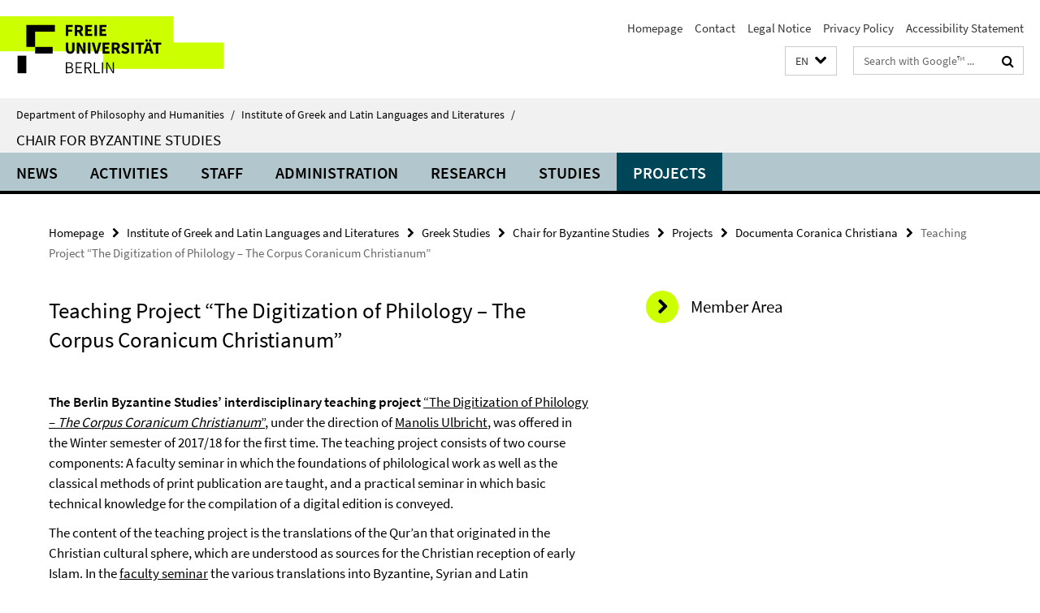

--- FILE ---
content_type: text/html; charset=utf-8
request_url: https://www.geisteswissenschaften.fu-berlin.de/en/we02/griechisch/byzantinistik/projekte/documenta-coranica-christiana/lehrprojekt/index.html
body_size: 8448
content:
<!DOCTYPE html><!-- rendered 2026-01-30 23:56:21 (UTC) --><html class="ltr" lang="en"><head><title>Teaching Project “The Digitization of Philology – The Corpus Coranicum Christianum” • Chair for Byzantine Studies • Department of Philosophy and Humanities</title><!-- BEGIN Fragment default/26011920/views/head_meta/84685863/1671449656?012644:1823 -->
<meta charset="utf-8" /><meta content="IE=edge" http-equiv="X-UA-Compatible" /><meta content="width=device-width, initial-scale=1.0" name="viewport" /><meta content="authenticity_token" name="csrf-param" />
<meta content="q1F6HmIdXDw3ZC4ycxL8N6i0qeiyYzS/7jcJW+lJBFw=" name="csrf-token" /><meta content="Teaching Project “The Digitization of Philology – The Corpus Coranicum Christianum”" property="og:title" /><meta content="website" property="og:type" /><meta content="https://www.geisteswissenschaften.fu-berlin.de/en/we02/griechisch/byzantinistik/projekte/documenta-coranica-christiana/lehrprojekt/index.html" property="og:url" /><!-- BEGIN Fragment default/26011920/views/open_graph_image/20598657/1761554034?034826:20011 -->
<!-- END Fragment default/26011920/views/open_graph_image/20598657/1761554034?034826:20011 -->
<meta content="index,follow" name="robots" /><meta content="2017-11-06" name="dc.date" /><meta content="Teaching Project “The Digitization of Philology – The Corpus Coranicum Christianum”" name="dc.name" /><meta content="DE-BE" name="geo.region" /><meta content="Berlin" name="geo.placename" /><meta content="52.448131;13.286102" name="geo.position" /><link href="https://www.geisteswissenschaften.fu-berlin.de/en/we02/griechisch/byzantinistik/projekte/documenta-coranica-christiana/lehrprojekt/index.html" rel="canonical" /><!-- BEGIN Fragment default/26011920/views/favicon/20598657/1761554034?133704:72019 -->
<link href="/assets/default2/favicon-12a6f1b0e53f527326498a6bfd4c3abd.ico" rel="shortcut icon" /><!-- END Fragment default/26011920/views/favicon/20598657/1761554034?133704:72019 -->
<!-- BEGIN Fragment default/26011920/head/rss/false/20649951/1753166668?060257:22003 -->
<!-- END Fragment default/26011920/head/rss/false/20649951/1753166668?060257:22003 -->
<!-- END Fragment default/26011920/views/head_meta/84685863/1671449656?012644:1823 -->
<!-- BEGIN Fragment default/26011920/head/assets/20598657/1761554034/?213208:86400 -->
<link href="/assets/default2/geisteswissenschaften_application-part-1-841e7928a8.css" media="all" rel="stylesheet" type="text/css" /><link href="/assets/default2/geisteswissenschaften_application-part-2-2623053e39.css" media="all" rel="stylesheet" type="text/css" /><script src="/assets/default2/application-781670a880dd5cd1754f30fcf22929cb.js" type="text/javascript"></script><!--[if lt IE 9]><script src="/assets/default2/html5shiv-d11feba7bd03bd542f45c2943ca21fed.js" type="text/javascript"></script><script src="/assets/default2/respond.min-31225ade11a162d40577719d9a33d3ee.js" type="text/javascript"></script><![endif]--><meta content="Rails Connector for Infopark CMS Fiona by Infopark AG (www.infopark.de); Version 6.8.2.36.82613853" name="generator" /><!-- END Fragment default/26011920/head/assets/20598657/1761554034/?213208:86400 -->
</head><body class="site-byzantinistik layout-size-L"><div class="debug page" data-current-path="/en/we02/griechisch/byzantinistik/projekte/documenta-coranica-christiana/lehrprojekt/"><a class="sr-only" href="#content">Springe direkt zu Inhalt </a><div class="horizontal-bg-container-header nocontent"><div class="container container-header"><header><!-- BEGIN Fragment default/26011920/header-part-1/70429180/1688489569/?215156:86400 -->
<a accesskey="O" id="seitenanfang"></a><a accesskey="H" href="https://www.fu-berlin.de/" hreflang="" id="fu-logo-link" title="Zur Startseite der Freien Universität Berlin"><svg id="fu-logo" version="1.1" viewBox="0 0 775 187.5" x="0" y="0"><defs><g id="fu-logo-elements"><g><polygon points="75 25 156.3 25 156.3 43.8 100 43.8 100 87.5 75 87.5 75 25"></polygon><polygon points="100 87.5 150 87.5 150 106.3 100 106.3 100 87.5"></polygon><polygon points="50 112.5 75 112.5 75 162.5 50 162.5 50 112.5"></polygon></g><g><path d="M187.5,25h19.7v5.9h-12.7v7.2h10.8v5.9h-10.8v12.2h-7.1V25z"></path><path d="M237.7,56.3l-7.1-12.5c3.3-1.5,5.6-4.4,5.6-9c0-7.4-5.4-9.7-12.1-9.7h-11.3v31.3h7.1V45h3.9l6,11.2H237.7z M219.9,30.6 h3.6c3.7,0,5.7,1,5.7,4.1c0,3.1-2,4.7-5.7,4.7h-3.6V30.6z"></path><path d="M242.5,25h19.6v5.9h-12.5v6.3h10.7v5.9h-10.7v7.2h13v5.9h-20.1V25z"></path><path d="M269,25h7.1v31.3H269V25z"></path><path d="M283.2,25h19.6v5.9h-12.5v6.3h10.7v5.9h-10.7v7.2h13v5.9h-20.1V25z"></path></g><g><path d="M427.8,72.7c2,0,3.4-1.4,3.4-3.4c0-1.9-1.4-3.4-3.4-3.4c-2,0-3.4,1.4-3.4,3.4C424.4,71.3,425.8,72.7,427.8,72.7z"></path><path d="M417.2,72.7c2,0,3.4-1.4,3.4-3.4c0-1.9-1.4-3.4-3.4-3.4c-2,0-3.4,1.4-3.4,3.4C413.8,71.3,415.2,72.7,417.2,72.7z"></path><path d="M187.5,91.8V75h7.1v17.5c0,6.1,1.9,8.2,5.4,8.2c3.5,0,5.5-2.1,5.5-8.2V75h6.8v16.8c0,10.5-4.3,15.1-12.3,15.1 C191.9,106.9,187.5,102.3,187.5,91.8z"></path><path d="M218.8,75h7.2l8.2,15.5l3.1,6.9h0.2c-0.3-3.3-0.9-7.7-0.9-11.4V75h6.7v31.3h-7.2L228,90.7l-3.1-6.8h-0.2 c0.3,3.4,0.9,7.6,0.9,11.3v11.1h-6.7V75z"></path><path d="M250.4,75h7.1v31.3h-7.1V75z"></path><path d="M261,75h7.5l3.8,14.6c0.9,3.4,1.6,6.6,2.5,10h0.2c0.9-3.4,1.6-6.6,2.5-10l3.7-14.6h7.2l-9.4,31.3h-8.5L261,75z"></path><path d="M291.9,75h19.6V81h-12.5v6.3h10.7v5.9h-10.7v7.2h13v5.9h-20.1V75z"></path><path d="M342.8,106.3l-7.1-12.5c3.3-1.5,5.6-4.4,5.6-9c0-7.4-5.4-9.7-12.1-9.7H318v31.3h7.1V95.1h3.9l6,11.2H342.8z M325.1,80.7 h3.6c3.7,0,5.7,1,5.7,4.1c0,3.1-2,4.7-5.7,4.7h-3.6V80.7z"></path><path d="M344.9,102.4l4.1-4.8c2.2,1.9,5.1,3.3,7.7,3.3c2.9,0,4.4-1.2,4.4-3c0-2-1.8-2.6-4.5-3.7l-4.1-1.7c-3.2-1.3-6.3-4-6.3-8.5 c0-5.2,4.6-9.3,11.1-9.3c3.6,0,7.4,1.4,10.1,4.1l-3.6,4.5c-2.1-1.6-4-2.4-6.5-2.4c-2.4,0-4,1-4,2.8c0,1.9,2,2.6,4.8,3.7l4,1.6 c3.8,1.5,6.2,4.1,6.2,8.5c0,5.2-4.3,9.7-11.8,9.7C352.4,106.9,348.1,105.3,344.9,102.4z"></path><path d="M373.9,75h7.1v31.3h-7.1V75z"></path><path d="M394.4,81h-8.6V75H410V81h-8.6v25.3h-7.1V81z"></path><path d="M429.2,106.3h7.5L426.9,75h-8.5l-9.8,31.3h7.2l1.9-7.4h9.5L429.2,106.3z M419.2,93.4l0.8-2.9c0.9-3.1,1.7-6.8,2.5-10.1 h0.2c0.8,3.3,1.7,7,2.5,10.1l0.7,2.9H419.2z"></path><path d="M443.6,81h-8.6V75h24.3V81h-8.6v25.3h-7.1V81z"></path></g><g><path d="M187.5,131.2h8.9c6.3,0,10.6,2.2,10.6,7.6c0,3.2-1.7,5.8-4.7,6.8v0.2c3.9,0.7,6.5,3.2,6.5,7.5c0,6.1-4.7,9.1-11.7,9.1 h-9.6V131.2z M195.7,144.7c5.8,0,8.1-2.1,8.1-5.5c0-3.9-2.7-5.4-7.9-5.4h-5.1v10.9H195.7z M196.5,159.9c5.7,0,9.1-2.1,9.1-6.6 c0-4.1-3.3-6-9.1-6h-5.8v12.6H196.5z"></path><path d="M215.5,131.2h17.6v2.8h-14.4v10.6h12.1v2.8h-12.1v12.3h14.9v2.8h-18.1V131.2z"></path><path d="M261.5,162.5l-8.2-14c4.5-0.9,7.4-3.8,7.4-8.7c0-6.3-4.4-8.6-10.7-8.6h-9.4v31.3h3.3v-13.7h6l7.9,13.7H261.5z M243.8,133.9h5.6c5.1,0,8,1.6,8,5.9c0,4.3-2.8,6.3-8,6.3h-5.6V133.9z"></path><path d="M267.4,131.2h3.3v28.5h13.9v2.8h-17.2V131.2z"></path><path d="M290.3,131.2h3.3v31.3h-3.3V131.2z"></path><path d="M302.6,131.2h3.4l12,20.6l3.4,6.4h0.2c-0.2-3.1-0.4-6.4-0.4-9.6v-17.4h3.1v31.3H321l-12-20.6l-3.4-6.4h-0.2 c0.2,3.1,0.4,6.2,0.4,9.4v17.6h-3.1V131.2z"></path></g></g></defs><g id="fu-logo-rects"></g><use x="0" xlink:href="#fu-logo-elements" y="0"></use></svg></a><script>"use strict";var svgFLogoObj = document.getElementById("fu-logo");var rectsContainer = svgFLogoObj.getElementById("fu-logo-rects");var svgns = "http://www.w3.org/2000/svg";var xlinkns = "http://www.w3.org/1999/xlink";function createRect(xPos, yPos) {  var rectWidth = ["300", "200", "150"];  var rectHeight = ["75", "100", "150"];  var rectXOffset = ["0", "100", "50"];  var rectYOffset = ["0", "75", "150"];  var x = rectXOffset[getRandomIntInclusive(0, 2)];  var y = rectYOffset[getRandomIntInclusive(0, 2)];  if (xPos == "1") {    x = x;  }  if (xPos == "2") {    x = +x + 193.75;  }  if (xPos == "3") {    x = +x + 387.5;  }  if (xPos == "4") {    x = +x + 581.25;  }  if (yPos == "1") {    y = y;  }  if (yPos == "2") {    y = +y + 112.5;  }  var cssClasses = "rectangle";  var rectColor = "#CCFF00";  var style = "fill: ".concat(rectColor, ";");  var rect = document.createElementNS(svgns, "rect");  rect.setAttribute("x", x);  rect.setAttribute("y", y);  rect.setAttribute("width", rectWidth[getRandomIntInclusive(0, 2)]);  rect.setAttribute("height", rectHeight[getRandomIntInclusive(0, 2)]);  rect.setAttribute("class", cssClasses);  rect.setAttribute("style", style);  rectsContainer.appendChild(rect);}function getRandomIntInclusive(min, max) {  min = Math.ceil(min);  max = Math.floor(max);  return Math.floor(Math.random() * (max - min + 1)) + min;}function makeGrid() {  for (var i = 1; i < 17; i = i + 1) {    if (i == "1") {      createRect("1", "1");    }    if (i == "2") {      createRect("2", "1");    }    if (i == "3") {      createRect("3", "1");    }    if (i == "5") {      createRect("1", "2");    }    if (i == "6") {      createRect("2", "2");    }    if (i == "7") {      createRect("3", "2");    }    if (i == "8") {      createRect("4", "2");    }  }}makeGrid();</script><a accesskey="H" href="https://www.fu-berlin.de/" hreflang="" id="fu-label-link" title="Zur Startseite der Freien Universität Berlin"><div id="fu-label-wrapper"><svg id="fu-label" version="1.1" viewBox="0 0 50 50" x="0" y="0"><defs><g id="fu-label-elements"><rect height="50" id="fu-label-bg" width="50"></rect><g><polygon points="19.17 10.75 36.01 10.75 36.01 14.65 24.35 14.65 24.35 23.71 19.17 23.71 19.17 10.75"></polygon><polygon points="24.35 23.71 34.71 23.71 34.71 27.6 24.35 27.6 24.35 23.71"></polygon><polygon points="13.99 28.88 19.17 28.88 19.17 39.25 13.99 39.25 13.99 28.88"></polygon></g></g></defs><use x="0" xlink:href="#fu-label-elements" y="0"></use></svg></div><div id="fu-label-text">Freie Universität Berlin</div></a><h1 class="hide">Department of Philosophy and Humanities</h1><hr class="hide" /><h2 class="sr-only">Service Navigation</h2><ul class="top-nav no-print"><li><a href="/en/index.html" rel="index" title="To the Homepage of: Department of Philosophy and Humanities">Homepage</a></li><li><a href="/en/kontakt/index.html" title="">Contact</a></li><li><a href="/en/impressum/index.html" title="Legal Notice according to § 5 TMG (Telemediengesetz)">Legal Notice</a></li><li><a href="https://www.fu-berlin.de/en/datenschutz.html" title="">Privacy Policy</a></li><li><a href="https://www.fu-berlin.de/$REDIRECTS/accessibility.html" title="">Accessibility Statement</a></li></ul><!-- END Fragment default/26011920/header-part-1/70429180/1688489569/?215156:86400 -->
<a class="services-menu-icon no-print"><div class="icon-close icon-cds icon-cds-wrong" style="display: none;"></div><div class="icon-menu"><div class="dot"></div><div class="dot"></div><div class="dot"></div></div></a><div class="services-search-icon no-print"><div class="icon-close icon-cds icon-cds-wrong" style="display: none;"></div><div class="icon-search fa fa-search"></div></div><div class="services no-print"><!-- BEGIN Fragment default/26011920/header/languages/70429180/1688489569/?005636:4027 -->
<div class="services-language dropdown"><div aria-haspopup="listbox" aria-label="Sprache auswählen" class="services-dropdown-button btn btn-default" id="lang" role="button"><span aria-label="English">EN</span><div class="services-dropdown-button-icon"><div class="fa fa-chevron-down services-dropdown-button-icon-open"></div><div class="fa fa-chevron-up services-dropdown-button-icon-close"></div></div></div><ul class="dropdown-menu dropdown-menu-right" role="listbox" tabindex="-1"><li role="option"><a class="fub-language-version" data-locale="de" href="#" hreflang="de" lang="de" title="Deutschsprachige Version">DE: Deutsch</a></li><li aria-disabled="true" aria-selected="true" class="disabled" role="option"><a href="#" lang="en" title="This page is an English version">EN: English</a></li></ul></div><!-- END Fragment default/26011920/header/languages/70429180/1688489569/?005636:4027 -->
<!-- BEGIN Fragment default/26011920/header-part-2/70429180/1688489569/?215156:86400 -->
<div class="services-search"><form action="/en/_search/index.html" class="fub-google-search-form" id="search-form" method="get" role="search"><input name="ie" type="hidden" value="UTF-8" /><label class="search-label" for="search-input">Search terms</label><input autocomplete="off" class="search-input" id="search-input" name="q" placeholder="Search with Google™ ..." title="Please enter search term here" type="text" /><button class="search-button" id="search_button" title="Search with Google™ ..." type="submit"><i class="fa fa-search"></i></button></form><div class="search-privacy-link"><a href="http://www.fu-berlin.de/redaktion/impressum/datenschutzhinweise#faq_06_externe_suche#faq_06_externe_suche" title="Information about data transfer when using Google Search™">Information about data transfer when using Google Search™</a></div></div><!-- END Fragment default/26011920/header-part-2/70429180/1688489569/?215156:86400 -->
</div></header></div></div><div class="horizontal-bg-container-identity nocontent"><div class="container container-identity"><div class="identity closed"><i class="identity-text-parent-icon-close fa fa-angle-up no-print"></i><i class="identity-text-parent-icon-open fa fa-angle-down no-print"></i><div class="identity-text-parent no-print"><a class="identity-text-parent-first" href="/en/index.html" rel="index" title="To the Homepage of: ">Department of Philosophy and Humanities<span class="identity-text-separator">/</span></a><a class="identity-text-parent-second" href="/en/we02/index.html" rel="" title="To the Homepage of: ">Institute of Greek and Latin Languages and Literatures<span class="identity-text-separator">/</span></a></div><h2 class="identity-text-main"><a href="/en/we02/griechisch/byzantinistik/index.html" title="To the Homepage of:  Chair for Byzantine Studies">Chair for Byzantine Studies</a></h2></div></div></div><!-- BEGIN Fragment default/26011920/navbar-wrapper-ajax/0/70429180/1688489569/?015621:3600 -->
<div class="navbar-wrapper cms-box-ajax-content" data-ajax-url="/en/we02/griechisch/byzantinistik/index.html?comp=navbar&amp;irq=1&amp;pm=0"><nav class="main-nav-container no-print" style=""><div class="container main-nav-container-inner"><div class="main-nav-scroll-buttons" style="display:none"><div id="main-nav-btn-scroll-left" role="button"><div class="fa fa-angle-left"></div></div><div id="main-nav-btn-scroll-right" role="button"><div class="fa fa-angle-right"></div></div></div><div class="main-nav-toggle"><span class="main-nav-toggle-text">Menu</span><span class="main-nav-toggle-icon"><span class="line"></span><span class="line"></span><span class="line"></span></span></div><ul class="main-nav level-1" id="fub-main-nav"><li class="main-nav-item level-1 has-children" data-index="0" data-menu-item-path="#" data-menu-shortened="0"><a class="main-nav-item-link level-1" href="#" title="loading...">News</a><div class="icon-has-children"><div class="fa fa-angle-right"></div><div class="fa fa-angle-down"></div><div class="fa fa-angle-up"></div></div><div class="container main-nav-parent level-2" style="display:none"><p style="margin: 20px;">loading... </p></div></li><li class="main-nav-item level-1 has-children" data-index="1" data-menu-item-path="#" data-menu-shortened="0"><a class="main-nav-item-link level-1" href="#" title="loading...">Activities</a><div class="icon-has-children"><div class="fa fa-angle-right"></div><div class="fa fa-angle-down"></div><div class="fa fa-angle-up"></div></div><div class="container main-nav-parent level-2" style="display:none"><p style="margin: 20px;">loading... </p></div></li><li class="main-nav-item level-1 has-children" data-index="2" data-menu-item-path="#" data-menu-shortened="0"><a class="main-nav-item-link level-1" href="#" title="loading...">Staff</a><div class="icon-has-children"><div class="fa fa-angle-right"></div><div class="fa fa-angle-down"></div><div class="fa fa-angle-up"></div></div><div class="container main-nav-parent level-2" style="display:none"><p style="margin: 20px;">loading... </p></div></li><li class="main-nav-item level-1 has-children" data-index="3" data-menu-item-path="#" data-menu-shortened="0"><a class="main-nav-item-link level-1" href="#" title="loading...">Administration</a><div class="icon-has-children"><div class="fa fa-angle-right"></div><div class="fa fa-angle-down"></div><div class="fa fa-angle-up"></div></div><div class="container main-nav-parent level-2" style="display:none"><p style="margin: 20px;">loading... </p></div></li><li class="main-nav-item level-1 has-children" data-index="4" data-menu-item-path="#" data-menu-shortened="0"><a class="main-nav-item-link level-1" href="#" title="loading...">Research</a><div class="icon-has-children"><div class="fa fa-angle-right"></div><div class="fa fa-angle-down"></div><div class="fa fa-angle-up"></div></div><div class="container main-nav-parent level-2" style="display:none"><p style="margin: 20px;">loading... </p></div></li><li class="main-nav-item level-1 has-children" data-index="5" data-menu-item-path="#" data-menu-shortened="0"><a class="main-nav-item-link level-1" href="#" title="loading...">Studies</a><div class="icon-has-children"><div class="fa fa-angle-right"></div><div class="fa fa-angle-down"></div><div class="fa fa-angle-up"></div></div><div class="container main-nav-parent level-2" style="display:none"><p style="margin: 20px;">loading... </p></div></li><li class="main-nav-item level-1 has-children" data-index="6" data-menu-item-path="#" data-menu-shortened="0"><a class="main-nav-item-link level-1" href="#" title="loading...">Projects</a><div class="icon-has-children"><div class="fa fa-angle-right"></div><div class="fa fa-angle-down"></div><div class="fa fa-angle-up"></div></div><div class="container main-nav-parent level-2" style="display:none"><p style="margin: 20px;">loading... </p></div></li></ul></div><div class="main-nav-flyout-global"><div class="container"></div><button id="main-nav-btn-flyout-close" type="button"><div id="main-nav-btn-flyout-close-container"><i class="fa fa-angle-up"></i></div></button></div></nav></div><script type="text/javascript">$(document).ready(function () { Luise.Navigation.init(); });</script><!-- END Fragment default/26011920/navbar-wrapper-ajax/0/70429180/1688489569/?015621:3600 -->
<div class="content-wrapper main horizontal-bg-container-main"><div class="container breadcrumbs-container nocontent"><div class="row"><div class="col-xs-12"><div class="box breadcrumbs no-print"><p class="hide">Path Navigation</p><ul class="fu-breadcrumb"><li><a href="/en/index.html">Homepage</a><i class="fa fa-chevron-right"></i></li><li><a href="/en/we02/index.html">Institute of Greek and Latin Languages and Literatures</a><i class="fa fa-chevron-right"></i></li><li><a href="/en/we02/griechisch/index.html">Greek Studies</a><i class="fa fa-chevron-right"></i></li><li><a href="/en/we02/griechisch/byzantinistik/index.html">Chair for Byzantine Studies</a><i class="fa fa-chevron-right"></i></li><li><a href="/en/we02/griechisch/byzantinistik/projekte/index.html">Projects</a><i class="fa fa-chevron-right"></i></li><li><a href="/en/we02/griechisch/byzantinistik/projekte/documenta-coranica-christiana/index.html">Documenta Coranica Christiana</a><i class="fa fa-chevron-right"></i></li><li class="active">Teaching Project “The Digitization of Philology – The Corpus Coranicum Christianum”</li></ul></div></div></div></div><div class="container"><div class="row"><main class="col-m-7 print-full-width"><!--skiplink anchor: content--><div class="fub-content fub-fu_basis_ordner"><a id="content"></a><div class="box box-standard-body box-standard-body-cms-7"><h1>Teaching Project “The Digitization of Philology – The Corpus Coranicum Christianum”</h1><!-- BEGIN Fragment default/26011920/content_media/84685863/1671449656/84685863/1671449656/?010622:601 -->
<!-- END Fragment default/26011920/content_media/84685863/1671449656/84685863/1671449656/?010622:601 -->
<div class="editor-content hyphens"><p><strong><br /></strong></p>
<p><strong>The Berlin Byzantine Studies’ interdisciplinary teaching project </strong><a target="_blank" href="https://www.geisteswissenschaften.fu-berlin.de/we02/institut/mitarbeiter/wimi/ulbricht/dateien/Ulbricht_Lehrpreis_CorpusCoranicumChristianum_FUBerlin_2016.pdf">“The Digitization of Philology – <em>The Corpus Coranicum Christianum</em>”</a>, under the direction of <a target="_blank" href="https://www.geisteswissenschaften.fu-berlin.de/en/we02/institut/mitarbeiter/wimi/ulbricht/index.html">Manolis Ulbricht</a>, was offered in the Winter semester of 2017/18 for the first time. The teaching project consists of two course components: A faculty seminar in which the foundations of philological work as well as the classical methods of print publication are taught, and a practical seminar in which basic technical knowledge for the compilation of a digital edition is conveyed.</p>
<p>The content of the teaching project is the translations of the Qur’an that originated in the Christian cultural sphere, which are understood as sources for the Christian reception of early Islam. In the <a target="_blank" href="https://www.geisteswissenschaften.fu-berlin.de/we02/institut/mitarbeiter/wimi/ulbricht/dateien/Ulbricht_LV_FoL_WiSe2017-18.pdf">faculty seminar</a> the various translations into Byzantine, Syrian and Latin languages will be critically examined in a philological manner and traced back to their genesis in late antiquity. During the <a target="_blank" href="https://www.geisteswissenschaften.fu-berlin.de/we02/institut/news/digitale-editionsmethoden.html">practical seminar</a> the sources will be processed and made available for long term use within the context and framework of the <em>Digital Humanities</em>.</p>
<p>The teaching project is supported financially by the Presidium of the Freie Universität Berlin, as well as the Faculty of Philosophy and the Humanities.</p>
<p> </p>
<p><strong>Students will learn and practice</strong> philological work as well as become better accustomed with the work of leveraging the digital humanities to digitally processing in the course of the teaching project <a target="_blank" href="http://www.geisteswissenschaften.fu-berlin.de/we02/institut/mitarbeiter/wimi/ulbricht/dateien/Ulbricht_Lehrpreis_CorpusCoranicumChristianum_FUBerlin_2016.pdf">“The Digitization of Philology - The <em>Corpus Coranicum Christianum</em>”</a>: using digitally processed handwritten sources (‘<em>corpus</em>’<em>) </em>along with translations of the Qur’an (‘<em>coranicum</em>’<em>) </em>originally written in the Christian cultural sphere (‘<em>christianum</em>’<em>) </em>they will explore both philology and digitization. In the course of this self-directed process of learning students should become competent in preparing a interdisciplinary and globally usable database for the textual and cultural history of the reception of the Qur’an from the western perspective. The teaching project thus locates itself among the <a target="_blank" href="https://www.geisteswissenschaften.fu-berlin.de/en/we02/griechisch/byzantinistik/forschung/index.html">main research goals of the Berlin Byzantine studies</a> and strives to offer perspectives for the advancement of budding academics.</p>
<p> </p>
<p><strong>The Byzantine studies teaching project</strong> <a target="_blank" href="http://www.geisteswissenschaften.fu-berlin.de/we02/institut/mitarbeiter/wimi/ulbricht/dateien/Ulbricht_Lehrpreis_CorpusCoranicumChristianum_FUBerlin_2016.pdf">“The Digitization of Philology - The <em>Corpus Coranicum Christianum</em>”</a> was officially honored by the President of the Freie Universität Berlin, Mr. Prof. Dr. Peter-André Alt, in a <a target="_blank" href="http://www.geisteswissenschaften.fu-berlin.de/we02/institut/mitarbeiter/wimi/marudis_ulbricht/dateien/Lehrpreis-2016_FUBerlin_Preisverleihung-Programm.pdf">ceremony</a> for the Central Teaching Prize 2016 on the 9<sup>th</sup> February 2017 (see press release <a target="_blank" href="http://www.fu-berlin.de/presse/informationen/fup/2017/fup_17_003-lehrpreis-open-science/index.html">Nr. 003/2017</a> from the 09.01.2017). The project proposal was entered as the Freie Universität of Berlin’s submission for the <a target="_blank" href="https://www.fu-berlin.de/en/sites/fol/lehrpreis/index.html">Teaching Award 2016</a> by the Berlin Byzantine Studies research fellow Manolis Ulbricht along with his students and (former) interns Nadine Arndt (editions sciences), Katharina Litke (Classical philology) and Johanna Schubert (Latin philology and social studies).</p>
<p>The <a target="_blank" href="https://www.fu-berlin.de/en/sites/inu/research/teaching_award/index.html">Teaching Award</a> of the Freie Universität of Berlin honors projects that attend to the integration of the results of excellent interdisciplinary research in university teaching. The goal of the prize is to express esteemed appreciation for outstanding commitment in research-oriented teaching. In this spirit, the Prize promotes the development of innovative teaching forms and formats that complement and help realize the central tenets of the <a target="_blank" href="https://www.fu-berlin.de/en/sites/inu/network-university/development-concept/index.html">Freie Univeristät Berlin's conceptions for the future</a> in the field of teaching.</p>
<p> </p>
<p><strong>With these conceptions for the future in mind</strong>, Berlin Byzantine Studies actively pursue sustainable integration of research done as part of its professorship into the regular teaching operation offered to students. This <a target="_blank" href="https://www.fu-berlin.de/en/sites/fol/index.html">research-oriented teaching</a>, for example in the form of research internships already during a Bachelors or Masters degree, lets our students, as well as students from adjacent fields, become familiar with questions of current research projects in an interdisciplinary fashion. The aim of the Berlin Byzantine Studies is to introduce students at the best networked university in Germany to the methods of operation for future focused research as early as possible.</p></div></div><noscript><div class="warning_box"><em class="mark-4">Please enable JavaScript in Your browser.</em></div></noscript></div></main><!-- BEGIN Fragment default/26011920/sidebar_subtree/20654477/1506952356/?012622:1801 -->
<aside class="col-m-5 sidebar-right no-print nocontent"><div class="row"><div class="col-l-11 col-l-offset-1"><div class="content-element"><div class="box box-text-banner"><a class="box-text-banner-link" href="/we02/PM_intern/index.html" target="_self" title="Interner Bereich"><span class="box-text-banner-icon"><div class="fa fa-chevron-right"></div></span><span class="box-text-banner-text">Member Area</span></a></div></div></div></div></aside><!-- END Fragment default/26011920/sidebar_subtree/20654477/1506952356/?012622:1801 -->
</div></div></div><!-- BEGIN Fragment default/26011920/footer/banners/20654477/1506952356/?015621:3600 -->
<!-- END Fragment default/26011920/footer/banners/20654477/1506952356/?015621:3600 -->
<div class="horizontal-bg-container-footer no-print nocontent"><footer><div class="container container-footer"><div class="row"><!-- BEGIN Fragment default/26011920/footer/col-2/70429180/1688489569/?015621:3600 -->
<div class="col-m-6 col-l-3"><div class="box"><h3 class="footer-section-headline">Service Navigation</h3><ul class="footer-section-list fa-ul"><li><a href="/en/index.html" rel="index" title="To the Homepage of: Department of Philosophy and Humanities"><i class="fa fa-li fa-chevron-right"></i>Homepage</a></li><li><a href="/en/kontakt/index.html" title=""><i class="fa fa-li fa-chevron-right"></i>Contact</a></li><li><a href="/en/impressum/index.html" title="Legal Notice according to § 5 TMG (Telemediengesetz)"><i class="fa fa-li fa-chevron-right"></i>Legal Notice</a></li><li><a href="https://www.fu-berlin.de/en/datenschutz.html" title=""><i class="fa fa-li fa-chevron-right"></i>Privacy Policy</a></li><li><a href="https://www.fu-berlin.de/$REDIRECTS/accessibility.html" title=""><i class="fa fa-li fa-chevron-right"></i>Accessibility Statement</a></li></ul></div></div><!-- END Fragment default/26011920/footer/col-2/70429180/1688489569/?015621:3600 -->
<!-- BEGIN Fragment default/26011920/footer/col-3/70429180/1688489569/?015621:3600 -->
<div class="col-m-6 col-l-3"><div class="box"><h3 class="footer-section-headline">Social Media</h3><ul class="footer-section-list footer-section-list-social fa-ul"><li><a href="https://www.facebook.com/berliner.byzantinistik/" rel="external" target="_blank" title=""><i class="fa fa-li fa-facebook-square"></i>Facebook Berlin Byzantine Studies</a></li></ul><a class="footer-section-list-social-notice" href="http://www.fu-berlin.de/en/redaktion/impressum/hinweis_social-media" title="Please read the information about Using Social Media">Information about Using Social Media</a></div></div><!-- END Fragment default/26011920/footer/col-3/70429180/1688489569/?015621:3600 -->
<div class="clearfix visible-m"></div><div class="col-m-6 col-l-3"><div class="box"><h3 class="footer-section-headline">This Page</h3><ul class="footer-section-list fa-ul"><li><a href="#" onclick="javascript:self.print();return false;" rel="alternate" role="button" title="Print this page"><i class="fa fa-li fa-chevron-right"></i>Print</a></li><!-- BEGIN Fragment default/26011920/footer/col-4.rss/70429180/1688489569/?015621:3600 -->
<!-- END Fragment default/26011920/footer/col-4.rss/70429180/1688489569/?015621:3600 -->
<!-- BEGIN Fragment default/26011920/footer/col-4.languages/70429180/1688489569/?015621:3600 -->
<li><a class="fub-language-version" data-locale="en" href="/en/we02/griechisch/byzantinistik/index.html?irq=0&amp;next=de" hreflang="de" lang="de" title="Deutschsprachige Version"><i class="fa fa-li fa-chevron-right"></i>Deutsch</a></li><!-- END Fragment default/26011920/footer/col-4.languages/70429180/1688489569/?015621:3600 -->
</ul></div></div></div></div><div class="container container-seal"><div class="row"><div class="col-xs-12"><img alt="The Seal of the Freie Universität Berlin" id="fu-seal" src="/assets/default2/fu-siegel-web-schwarz-684a4d11be3c3400d8906a344a77c9a4.png" /><div id="fu-seal-description">The Latin words veritas, justitia, and libertas, which frame the seal of Freie Universität Berlin, stand for the values that have defined the academic ethos of Freie Universität since its founding in December 1948.</div></div></div></div></footer></div><script src="/assets/default2/henry-55a2f6b1df7f8729fca2d550689240e9.js" type="text/javascript"></script></div></body></html>

--- FILE ---
content_type: text/html; charset=utf-8
request_url: https://www.geisteswissenschaften.fu-berlin.de/en/we02/griechisch/byzantinistik/index.html?comp=navbar&irq=1&pm=0
body_size: 1663
content:
<!-- BEGIN Fragment default/26011920/navbar-wrapper/70429180/1688489569/?012622:1800 -->
<!-- BEGIN Fragment default/26011920/navbar/ffdc8c309d8b0a9281d4fdfa0131b684bf5b5319/?005622:86400 -->
<nav class="main-nav-container no-print nocontent" style="display: none;"><div class="container main-nav-container-inner"><div class="main-nav-scroll-buttons" style="display:none"><div id="main-nav-btn-scroll-left" role="button"><div class="fa fa-angle-left"></div></div><div id="main-nav-btn-scroll-right" role="button"><div class="fa fa-angle-right"></div></div></div><div class="main-nav-toggle"><span class="main-nav-toggle-text">Menu</span><span class="main-nav-toggle-icon"><span class="line"></span><span class="line"></span><span class="line"></span></span></div><ul class="main-nav level-1" id="fub-main-nav"><li class="main-nav-item level-1" data-index="0" data-menu-item-path="/en/we02/griechisch/byzantinistik/aktuelles" data-menu-shortened="0" id="main-nav-item-aktuelles"><a class="main-nav-item-link level-1" href="/en/we02/griechisch/byzantinistik/aktuelles/index.html">News</a></li><li class="main-nav-item level-1" data-index="1" data-menu-item-path="/en/we02/griechisch/byzantinistik/aktivitaeten" data-menu-shortened="0" id="main-nav-item-aktivitaeten"><a class="main-nav-item-link level-1" href="/en/we02/griechisch/byzantinistik/aktivitaeten/index.html">Activities</a></li><li class="main-nav-item level-1" data-index="2" data-menu-item-path="/en/we02/griechisch/byzantinistik/mitarbeiter" data-menu-shortened="0" id="main-nav-item-mitarbeiter"><a class="main-nav-item-link level-1" href="/en/we02/griechisch/byzantinistik/mitarbeiter/index.html">Staff</a></li><li class="main-nav-item level-1" data-index="3" data-menu-item-path="/en/we02/griechisch/byzantinistik/verwaltung" data-menu-shortened="0" id="main-nav-item-verwaltung"><a class="main-nav-item-link level-1" href="/en/we02/griechisch/byzantinistik/verwaltung/index.html">Administration</a></li><li class="main-nav-item level-1" data-index="4" data-menu-item-path="/en/we02/griechisch/byzantinistik/forschung" data-menu-shortened="0" id="main-nav-item-forschung"><a class="main-nav-item-link level-1" href="/en/we02/griechisch/byzantinistik/forschung/index.html">Research</a></li><li class="main-nav-item level-1 has-children" data-index="5" data-menu-item-path="/en/we02/griechisch/byzantinistik/studium" data-menu-shortened="0" id="main-nav-item-studium"><a class="main-nav-item-link level-1" href="/en/we02/griechisch/byzantinistik/studium/index.html">Studies</a><div class="icon-has-children"><div class="fa fa-angle-right"></div><div class="fa fa-angle-down"></div><div class="fa fa-angle-up"></div></div><div class="container main-nav-parent level-2" style="display:none"><a class="main-nav-item-link level-1" href="/en/we02/griechisch/byzantinistik/studium/index.html"><span>Overview Studies</span></a></div><ul class="main-nav level-2"><li class="main-nav-item level-2 " data-menu-item-path="/en/we02/griechisch/byzantinistik/studium/lehre"><a class="main-nav-item-link level-2" href="/en/we02/griechisch/byzantinistik/studium/lehre/index.html">Teaching</a></li><li class="main-nav-item level-2 " data-menu-item-path="/en/we02/griechisch/byzantinistik/studium/recherche"><a class="main-nav-item-link level-2" href="/en/we02/griechisch/byzantinistik/studium/recherche/index.html">Online Research Tools</a></li></ul></li><li class="main-nav-item level-1 has-children" data-index="6" data-menu-item-path="/en/we02/griechisch/byzantinistik/projekte" data-menu-shortened="0" id="main-nav-item-projekte"><a class="main-nav-item-link level-1" href="/en/we02/griechisch/byzantinistik/projekte/index.html">Projects</a><div class="icon-has-children"><div class="fa fa-angle-right"></div><div class="fa fa-angle-down"></div><div class="fa fa-angle-up"></div></div><div class="container main-nav-parent level-2" style="display:none"><a class="main-nav-item-link level-1" href="/en/we02/griechisch/byzantinistik/projekte/index.html"><span>Overview Projects</span></a></div><ul class="main-nav level-2"><li class="main-nav-item level-2 has-children" data-menu-item-path="/en/we02/griechisch/byzantinistik/projekte/documenta-coranica-christiana"><a class="main-nav-item-link level-2" href="/en/we02/griechisch/byzantinistik/projekte/documenta-coranica-christiana/index.html">Documenta Coranica Christiana</a><div class="icon-has-children"><div class="fa fa-angle-right"></div><div class="fa fa-angle-down"></div><div class="fa fa-angle-up"></div></div><ul class="main-nav level-3"><li class="main-nav-item level-3 " data-menu-item-path="/en/we02/griechisch/byzantinistik/projekte/documenta-coranica-christiana/lehrprojekt"><a class="main-nav-item-link level-3" href="/en/we02/griechisch/byzantinistik/projekte/documenta-coranica-christiana/lehrprojekt/index.html">Teaching Project “The Digitization of Philology – The Corpus Coranicum Christianum”</a></li><li class="main-nav-item level-3 " data-menu-item-path="/en/we02/griechisch/byzantinistik/projekte/documenta-coranica-christiana/forschungspraktika"><a class="main-nav-item-link level-3" href="/en/we02/griechisch/byzantinistik/projekte/documenta-coranica-christiana/forschungspraktika/index.html">Research Internships</a></li><li class="main-nav-item level-3 " data-menu-item-path="/en/we02/griechisch/byzantinistik/projekte/documenta-coranica-christiana/dissertation"><a class="main-nav-item-link level-3" href="/en/we02/griechisch/byzantinistik/projekte/documenta-coranica-christiana/dissertation/index.html">Coranus Graecus</a></li><li class="main-nav-item level-3 " data-menu-item-path="/en/we02/griechisch/byzantinistik/projekte/documenta-coranica-christiana/magisterarbeit"><a class="main-nav-item-link level-3" href="/en/we02/griechisch/byzantinistik/projekte/documenta-coranica-christiana/magisterarbeit/index.html">Fragments of a Greek Translation of the Qur’an</a></li><li class="main-nav-item level-3 " data-menu-item-path="/en/we02/griechisch/byzantinistik/projekte/documenta-coranica-christiana/workshop-foerderung-dfg"><a class="main-nav-item-link level-3" href="/en/we02/griechisch/byzantinistik/projekte/documenta-coranica-christiana/workshop-foerderung-dfg/index.html">DFG-Funding for International Workshop</a></li><li class="main-nav-item level-3 " data-menu-item-path="/en/we02/griechisch/byzantinistik/projekte/documenta-coranica-christiana/e-learning-digiphil"><a class="main-nav-item-link level-3" href="/en/we02/griechisch/byzantinistik/projekte/documenta-coranica-christiana/e-learning-digiphil/index.html">E-Learning Project “Methods for Digitally Indexing and Compiling Digital Editions in the Philology of the Christian Orient: from Digitizations of Handwritten Text to a Digital Edition”</a></li><li class="main-nav-item level-3 " data-menu-item-path="/en/we02/griechisch/byzantinistik/projekte/documenta-coranica-christiana/workshop-foerderung-fu"><a class="main-nav-item-link level-3" href="/en/we02/griechisch/byzantinistik/projekte/documenta-coranica-christiana/workshop-foerderung-fu/index.html">FU-Funding for International Workshop</a></li><li class="main-nav-item level-3 has-children" data-menu-item-path="/en/we02/griechisch/byzantinistik/projekte/documenta-coranica-christiana/workshop"><a class="main-nav-item-link level-3" href="/en/we02/griechisch/byzantinistik/projekte/documenta-coranica-christiana/workshop/index.html">International Workshop</a><div class="icon-has-children"><div class="fa fa-angle-right"></div><div class="fa fa-angle-down"></div><div class="fa fa-angle-up"></div></div><ul class="main-nav level-4"><li class="main-nav-item level-4 " data-menu-item-path="/en/we02/griechisch/byzantinistik/projekte/documenta-coranica-christiana/workshop/workshop-1_programm"><a class="main-nav-item-link level-4" href="/en/we02/griechisch/byzantinistik/projekte/documenta-coranica-christiana/workshop/workshop-1_programm/index.html">International Workshop – Program</a></li></ul></li><li class="main-nav-item level-3 " data-menu-item-path="/en/we02/griechisch/byzantinistik/projekte/documenta-coranica-christiana/dateien"><a class="main-nav-item-link level-3" href="/en/we02/griechisch/byzantinistik/projekte/documenta-coranica-christiana/dateien/index.html">dateien</a></li></ul></li></ul></li></ul></div><div class="main-nav-flyout-global"><div class="container"></div><button id="main-nav-btn-flyout-close" type="button"><div id="main-nav-btn-flyout-close-container"><i class="fa fa-angle-up"></i></div></button></div></nav><script type="text/javascript">$(document).ready(function () { Luise.Navigation.init(); });</script><!-- END Fragment default/26011920/navbar/ffdc8c309d8b0a9281d4fdfa0131b684bf5b5319/?005622:86400 -->
<!-- END Fragment default/26011920/navbar-wrapper/70429180/1688489569/?012622:1800 -->
